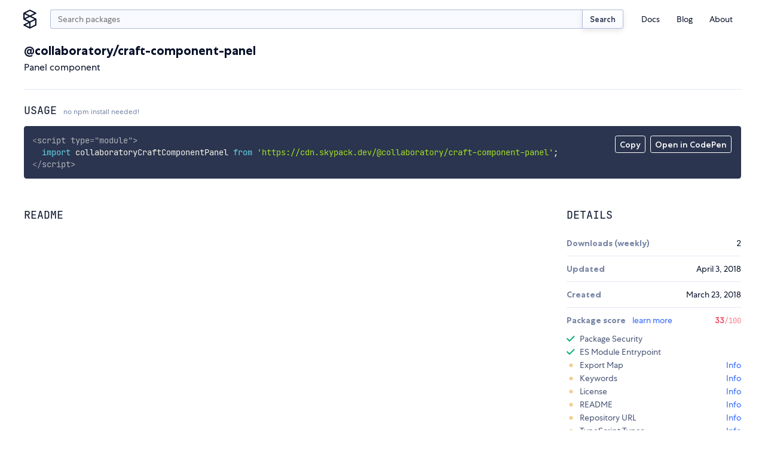

--- FILE ---
content_type: text/html;charset=utf-8
request_url: https://www.skypack.dev/view/@collaboratory/craft-component-panel
body_size: 10175
content:
<!DOCTYPE html>
<html lang="en">
	<head>
		<meta charset="utf-8" />
		<link rel="icon" href="/favicon.png" />
		<meta name="viewport" content="width=device-width, initial-scale=1" />
		<script async src="https://www.googletagmanager.com/gtag/js?id=UA-130280175-12"></script>
		<link rel="stylesheet" type="text/css" href="/assets/skypack-ds.css" />
		<link rel="stylesheet" type="text/css" href="/assets/prism-okaidia.css" />
		<script>
			window.dataLayer = window.dataLayer || [];
			function gtag() {
				dataLayer.push(arguments);
			}
			gtag('js', new Date());
			gtag('config', 'UA-130280175-12');
		</script>
	<title>npm:@collaboratory/craft-component-panel | Skypack</title><link rel="search" type="application/opensearchdescription+xml" title="Skypack" href="/opensearch.xml" data-svelte="svelte-fu4qva"><meta name="description" content="Panel component" data-svelte="svelte-5rfxkr"><meta property="og:title" content="npm:@collaboratory/craft-component-panel | Skypack" data-svelte="svelte-5rfxkr"><meta property="og:description" content="Panel component" data-svelte="svelte-5rfxkr"><meta property="og:image" content="https://www.skypack.dev/assets/skypack-social-default.png" data-svelte="svelte-5rfxkr"><meta property="og:url" content="https://www.skypack.dev/view/@collaboratory/craft-component-panel" data-svelte="svelte-5rfxkr"><meta name="twitter:title" content="npm:@collaboratory/craft-component-panel | Skypack" data-svelte="svelte-5rfxkr"><meta name="twitter:description" content="Panel component" data-svelte="svelte-5rfxkr"><meta name="twitter:card" content="summary" data-svelte="svelte-5rfxkr"><meta name="twitter:image" content="https://www.skypack.dev/assets/skypack-social-default.png" data-svelte="svelte-5rfxkr"><link rel="canonical" content="https://www.skypack.dev/view/@collaboratory/craft-component-panel" data-svelte="svelte-5rfxkr"><style>@font-face{font-family:"Centra No. 1";font-style:normal;font-display:fallback;font-weight:400;src:url("/fonts/centra-no1/book.woff2") format("woff2")}@font-face{font-family:"Centra No. 1";font-style:italic;font-display:fallback;font-weight:400;src:url("/fonts/centra-no1/book.italic.woff2") format("woff2")}@font-face{font-family:"Centra No. 1";font-style:normal;font-display:fallback;font-weight:500;src:url("/fonts/centra-no1/medium.woff2") format("woff2")}@font-face{font-family:"Centra No. 1";font-style:normal;font-display:fallback;font-weight:700;src:url("/fonts/centra-no1/bold.woff2") format("woff2")}@font-face{font-family:"Centra No. 1";font-style:italic;font-display:fallback;font-weight:700;src:url("/fonts/centra-no1/bold.italic.woff2") format("woff2")}@font-face{font-family:"JetBrains Mono";font-style:normal;font-display:fallback;font-weight:200;src:url("/fonts/jetbrains/light.woff2") format("woff2")}@font-face{font-family:"JetBrains Mono";font-style:italic;font-display:fallback;font-weight:200;src:url("/fonts/jetbrains/light.italic.woff2") format("woff2")}@font-face{font-family:"JetBrains Mono";font-style:normal;font-display:fallback;font-weight:300;src:url("/fonts/jetbrains/semilight.woff2") format("woff2")}@font-face{font-family:"JetBrains Mono";font-style:italic;font-display:fallback;font-weight:300;src:url("/fonts/jetbrains/semilight.italic.woff2") format("woff2")}@font-face{font-family:"JetBrains Mono";font-style:normal;font-display:fallback;font-weight:400;src:url("/fonts/jetbrains/regular.woff2") format("woff2")}@font-face{font-family:"JetBrains Mono";font-style:italic;font-display:fallback;font-weight:400;src:url("/fonts/jetbrains/italic.woff2") format("woff2")}@font-face{font-family:"JetBrains Mono";font-style:normal;font-display:fallback;font-weight:500;src:url("/fonts/jetbrains/medium.woff2") format("woff2")}@font-face{font-family:"JetBrains Mono";font-style:italic;font-display:fallback;font-weight:500;src:url("/fonts/jetbrains/medium.italic.woff2") format("woff2")}@font-face{font-family:"JetBrains Mono";font-style:normal;font-display:fallback;font-weight:700;src:url("/fonts/jetbrains/bold.woff2") format("woff2")}@font-face{font-family:"JetBrains Mono";font-style:italic;font-display:fallback;font-weight:700;src:url("/fonts/jetbrains/bold.italic.woff2") format("woff2")}@font-face{font-family:"JetBrains Mono";font-style:normal;font-display:fallback;font-weight:800;src:url("/fonts/jetbrains/extrabold.woff2") format("woff2")}@font-face{font-family:"JetBrains Mono";font-style:italic;font-display:fallback;font-weight:800;src:url("/fonts/jetbrains/extrabold.italic.woff2") format("woff2")}html{font-size:16px}*{margin:0;padding:0}*::after,*::before{box-sizing:border-box}body{background:var(--c-white);color:var(--c-black);font-family:var(--f-base);font-size:1rem;position:relative;-webkit-font-smoothing:antialiased;overflow-x:hidden}input[type=search]{padding-right:2rem !important}input[type=search]::-webkit-search-cancel-button{-webkit-appearance:none;background:#7f7f7f url("[data-uri]") 50% 50% no-repeat;border-radius:50%;position:relative;right:-1.5rem;height:11px;width:11px}input[type=search]::-webkit-search-cancel-button:hover{opacity:0.9}a{color:var(--c-blue);text-decoration:none;transition:color 150ms linear}a:hover{color:var(--c-blue-l1)}h1,h2{margin-top:1em;margin-bottom:1em;font-family:var(--f-mono);font-weight:400;text-transform:uppercase;line-height:1.2}h1{font-size:var(--f-u3)}h2{font-size:var(--f-u2)}h3{margin-top:1em;margin-bottom:1em;color:var(--c-gray);font-size:var(--f-u2);font-weight:bold}h4{margin-top:1em;margin-bottom:1em;color:var(--c-gray);font-size:1em;font-weight:bold}p{margin-top:1em;margin-bottom:1em;line-height:1.5}.sky-container{box-sizing:content-box;margin-left:auto;margin-right:auto;max-width:1200px;padding-right:1.5rem;padding-left:1.5rem;width:calc(100vw - 3rem)}.sky-readingwidth{max-width:50rem;margin-left:auto;margin-right:auto}.sky-subtitle{display:block;line-height:20px;color:var(--c-gray);font-size:var(--f-d1)}pre{box-sizing:border-box;padding:1rem;border-radius:3px;background:var(--c-code-bg) !important;color:var(--c-code-fg);overflow-x:auto;max-width:100%}pre,pre *,code,code *{font-variant-ligatures:none;font-size:var(--f-d1r) !important;font-family:var(--f-mono) !important}.theme-transition,.theme-transition *{transition:background-color 500ms linear, color 500ms linear, fill 500ms linear}.is-dark{--c-blue-l2:#0015d3;--c-blue-l1:#1246ff;--c-blue:#3167ff;--c-blue-d1:#5297ff;--c-blue-d2:#49a8ff;--c-black:#fff;--c-gray-l4:#141e39;--c-gray-l3:#2b354f;--c-gray-l2:#495675;--c-gray-l1:#141e39;--c-gray:#7986a5;--c-gray-d1:#b2bcda;--c-gray-d2:#d3daef;--c-gray-d3:#e3e8f8;--c-gray-d4:#1b1f2d;--c-green:#4eeda1;--c-red:#ff7585;--c-sky-blue:#2596ff;--c-white:#12141b;--c-yellow:#f4cd92}
@media(min-width: 600px){.mobile-only.svelte-1ykwlk0.svelte-1ykwlk0{display:none}}.nav-container.svelte-1ykwlk0.svelte-1ykwlk0::before{content:"";position:fixed;background:var(--c-gray);transition:opacity 100ms linear;pointer-events:none;z-index:1;opacity:0;bottom:0;right:0;left:0;top:0}@media(min-width: 600px){.nav-container.svelte-1ykwlk0.svelte-1ykwlk0::before{display:none}}.nav.svelte-1ykwlk0.svelte-1ykwlk0{display:grid;padding:1rem 0 0;grid-template-columns:2rem minmax(0, 1fr) 2rem;grid-gap:0.625rem}@media(min-width: 600px){.nav.svelte-1ykwlk0.svelte-1ykwlk0{grid-template-columns:1.75rem auto min-content;grid-gap:1rem}}.nav-links.svelte-1ykwlk0.svelte-1ykwlk0{display:flex;flex-direction:column;font-size:var(--f-d1)}@media(min-width: 600px){.nav-links.svelte-1ykwlk0.svelte-1ykwlk0{flex-direction:row;align-items:center;height:100%}}@media(min-width: 600px){.nav-links--addl.svelte-1ykwlk0.svelte-1ykwlk0{display:none}}.nav-item.svelte-1ykwlk0.svelte-1ykwlk0{list-style:none}.nav-link.svelte-1ykwlk0.svelte-1ykwlk0{display:block;text-decoration:none;transition:color 200ms;color:var(--c-black);padding:0.375em 0}.nav-link.svelte-1ykwlk0.svelte-1ykwlk0:hover{color:var(--c-blue)}@media(min-width: 600px){.nav-link.svelte-1ykwlk0.svelte-1ykwlk0{padding:0.25rem 1em}}.logo.svelte-1ykwlk0.svelte-1ykwlk0{display:flex;margin-left:-4px;width:1.75rem;height:2rem}.logo.svelte-1ykwlk0 svg{display:block;width:100%;height:auto;fill:var(--c-black);transition:fill 150ms linear}.logo.svelte-1ykwlk0 svg:hover{fill:var(--c-blue)}.menu.svelte-1ykwlk0 figure.svelte-1ykwlk0{width:40%;height:2rem;background:transparent url("/logo.svg") left center no-repeat;background-size:contain}.btn-nav.svelte-1ykwlk0.svelte-1ykwlk0,.btn-close.svelte-1ykwlk0.svelte-1ykwlk0{display:flex;border:none;background:transparent;-webkit-appearance:none;height:2rem;width:2rem}.btn-close.svelte-1ykwlk0.svelte-1ykwlk0{position:absolute;justify-content:center;align-items:center;right:1rem;top:1rem}.btn-close.svelte-1ykwlk0 svg.svelte-1ykwlk0{width:1rem;height:1rem;display:block;fill:var(--c-gray)}.btn-nav.svelte-1ykwlk0.svelte-1ykwlk0{display:flex;flex-direction:column;justify-content:center;width:2rem;height:2rem;padding-left:0.25rem;padding-right:0.25rem}@media(min-width: 600px){.btn-nav.svelte-1ykwlk0.svelte-1ykwlk0{display:none}}.btn-nav.svelte-1ykwlk0 span.svelte-1ykwlk0{display:block;min-height:2px;width:1.5rem;margin:3px 0;background-color:var(--c-blue);border-radius:2px}@media screen and (max-width: 599px){header.svelte-1ykwlk0 .menu.svelte-1ykwlk0{padding:1rem;display:block;position:fixed;box-shadow:0px 16px 8px rgba(0, 0, 0, 0.1);transform:translateX(125%) translateZ(0);transition:transform 200ms ease-in-out;background:var(--c-white);height:100vh;width:87.5%;z-index:9;margin:0;right:0;top:0}.open.svelte-1ykwlk0.svelte-1ykwlk0::before{opacity:0.5;pointer-events:all}.open.svelte-1ykwlk0 .menu.svelte-1ykwlk0{transform:translateX(0) translateZ(0)}}
.sky-input.svelte-2cur2f{display:flex;flex:1}.search.svelte-2cur2f{height:2rem;min-width:0px;padding-right:0.75rem;padding-left:0.75rem;margin-top:0;-webkit-appearance:none;border-right:none;border-top-right-radius:0;border-bottom-right-radius:0}.sky-btn.svelte-2cur2f{padding:0.5em 1em;color:var(--c-gray-d3);font-size:13px;border-left:none;border-top-left-radius:0;border-bottom-left-radius:0}
div.svelte-podluj{z-index:1;position:fixed;visibility:hidden;transition:transform 250ms linear;transform:translateY(0);height:4px;right:0;left:0;top:0}span.svelte-podluj{height:4px;display:block;background:var(--c-blue);width:0px}.visible.svelte-podluj{visibility:visible}.exit.svelte-podluj{transform:translateY(-100%)}
h2.svelte-1u3txz5.svelte-1u3txz5{font-family:var(--f-heading);text-transform:uppercase;font-size:var(--f-u1r);color:var(--c-black);margin-bottom:1rem;font-weight:400}h2.svelte-1u3txz5>small.svelte-1u3txz5{display:inline-block;text-transform:none;font-family:var(--f-base);font-size:var(--f-d2r);color:var(--c-gray)}section.svelte-1u3txz5.svelte-1u3txz5{display:grid;margin-top:2rem;grid-gap:2rem;gap:2rem}@media(min-width: 750px){section.svelte-1u3txz5.svelte-1u3txz5{grid-template-columns:2fr 1fr}}@media(min-width: 900px){section.svelte-1u3txz5.svelte-1u3txz5{grid-template-columns:3fr 1fr}}article.svelte-1u3txz5.svelte-1u3txz5{width:100%;overflow:hidden}dt.svelte-1u3txz5.svelte-1u3txz5{font-weight:700;color:var(--c-gray)}.details.svelte-1u3txz5>div.svelte-1u3txz5{display:flex;align-items:center;justify-content:space-between;padding-top:0.75rem;padding-bottom:0.75rem;border-top:1px solid var(--c-gray-l3)}.details.svelte-1u3txz5>div.svelte-1u3txz5:first-of-type{border-top:none}.details.svelte-1u3txz5>div.list.svelte-1u3txz5{display:block}.list.svelte-1u3txz5 ul{display:grid;list-style:none;padding-top:0.75rem;padding-bottom:0.5rem;grid-row-gap:0.5rem;row-gap:0.5rem}.list.svelte-1u3txz5 li.svelte-1u3txz5{display:flex;justify-content:space-between}.list.svelte-1u3txz5 a.svelte-1u3txz5{color:var(--c-blue);text-decoration:none}@media screen and (max-width: 521px){section.svelte-1u3txz5.svelte-1u3txz5{display:block}section.svelte-1u3txz5>article.svelte-1u3txz5{margin-bottom:2rem}}
header.svelte-117yhy6{margin-bottom:1.5rem;border-bottom:1px solid #e3e8f8;justify-content:space-between;align-items:center;display:flex}header.deprecated.svelte-117yhy6{background-color:var(--c-yellow);margin-left:-1.5rem;padding-top:1.5rem;padding-left:1.5rem;padding-right:1.5rem;width:calc(100% + 3rem);border-radius:0.25rem}.svelte-117yhy6{word-break:break-word}.description.svelte-117yhy6{margin-top:0.25em;margin-bottom:0}span.deprecated.svelte-117yhy6{display:inline-block;margin-left:0.5rem;padding:0.25em 0.5em 0.2em;color:var(--c-gray-d2);font-weight:500;font-size:var(--f-d1r);background:var(--c-gray-l3);border:1px solid currentColor;border-radius:0.25em}@media screen and (max-width: 521px){header.svelte-117yhy6{flex-direction:column;align-items:start}}
.container.svelte-1nh3vfg{position:relative}.menu.svelte-1nh3vfg{position:absolute;display:flex;top:1rem;right:1rem}.menu.svelte-1nh3vfg button{-webkit-appearance:none;padding:0.375em 0.5em 0.25em;color:var(--c-code-fg);font-weight:500;font-size:var(--f-d1);font-family:inherit;background:none;border:1px solid currentColor;border-radius:0.25em;transition-property:background-color, color, border-color;transition-duration:150ms;transition-timing-function:linear;cursor:pointer;outline:none}.menu.svelte-1nh3vfg button:hover{color:var(--c-code-bg);background:var(--c-code-fg)}@media(max-width: 800px){.menu.svelte-1nh3vfg{top:initial;right:initial;bottom:1rem;left:1rem}pre.svelte-1nh3vfg{padding-bottom:56px}}.token.tag,.token.tag .token{color:var(--c-code-fg);opacity:0.8}
.readme{-ms-text-size-adjust:100%;-webkit-text-size-adjust:100%;line-height:1.5;color:var(--c-gray-d3);font-family:var(--f-base);font-size:1rem;line-height:1.5;word-wrap:break-word}.readme *{box-sizing:border-box}.readme>*:first-child{margin-top:0}.readme .octicon{display:inline-block;fill:currentColor;vertical-align:text-bottom}.readme .anchor{float:left;line-height:1;margin-left:-20px;padding-right:4px}.readme .anchor:focus{outline:none}.readme details{display:block}.readme details summary{cursor:pointer}.readme summary{display:list-item}.readme a{background-color:initial;color:#0366d6;text-decoration:none}.readme a:hover{text-decoration:underline}.readme a:not([href]){color:inherit;text-decoration:none}.readme strong{font-weight:600}.readme h1,.readme h2,.readme h3{margin-top:2rem;margin-bottom:1rem;font-family:var(--f-base);line-height:1.25;font-weight:700;text-transform:none}.readme h1{padding:0 0 0.25rem 0;font-size:var(--f-u4);border-bottom:1px solid var(--c-gray-l3)}.readme h2{padding:0 0 0.25rem 0;font-size:var(--f-u3);border-bottom:1px solid var(--c-gray-l3)}.readme h3{font-size:var(--f-u2)}.readme h4{font-size:var(--f-u1)}.readme h5{font-size:var(--f-d1)}.readme h6{font-size:var(--f-d2);color:#6a737d}.readme img{border-style:none;max-width:100%;box-sizing:initial;background-color:var(--c-white)}.readme hr{box-sizing:initial;height:0;overflow:visible;height:0;margin:15px 0;overflow:hidden;background:transparent;border:0;border-bottom:1px solid var(--c-gray-l3);height:0.25em;padding:0;margin:24px 0;background:-color var(--c-gray-l3);border:0}.readme hr::after{clear:both}.readme input{font:inherit;margin:0;overflow:visible;font-family:inherit;font-size:inherit;line-height:inherit}.readme [type=checkbox]{box-sizing:border-box;padding:0}.readme table{border-spacing:0;border-collapse:collapse;display:block;width:100%;overflow:auto}.readme table td,.readme table th{padding:6px 13px;border:1px solid #dfe2e5}.readme table th{font-weight:600}.readme table tr{background-color:#fff;border-top:1px solid #c6cbd1}.readme table tr:nth-child(2n){background-color:#f6f8fa}.readme kbd{display:inline-block;padding:3px 5px;font:11px SFMono-Regular, Consolas, Liberation Mono, Menlo, monospace;line-height:10px;color:#444d56;vertical-align:middle;background:-color #fafbfc;border:1px solid #d1d5da;border-radius:3px;box-shadow:inset 0 -1px 0 #d1d5da}.readme p{margin-top:1rem;margin-bottom:1rem;line-height:1.5}.readme blockquote{margin:1.25rem 0;padding:0 0 0 1rem;color:var(--c-gray);border-left:0.25em solid #dfe2e5}.readme blockquote>:first-child{margin-top:0}.readme blockquote>:last-child{margin-bottom:0}.readme dd{margin-left:0}.readme pre{margin-top:0;margin-bottom:0;word-wrap:normal}.readme pre>code{margin:0;padding:0;font-size:100%;word-break:normal;white-space:pre;background:transparent;border:0}.readme pre code{max-width:auto;display:inline;padding:0;margin:0;overflow:visible;line-height:inherit;word-wrap:normal;background-color:initial;border:0}.readme *:checked+.radio-label{position:relative;z-index:1;border-color:#0366d6}.readme ol,.readme ul{margin-top:0;margin-bottom:2rem;padding-left:2rem}.readme ol ol,.readme ol ul,.readme ul ol,.readme ul ul{margin-top:0;margin-bottom:1rem}.readme li{display:list-item;word-wrap:break-all;margin:0.375rem 0}.readme li>p{margin-top:1rem}.readme dl{padding:0}.readme dl dt{padding:0;margin-top:1rem;font-size:1em;font-style:italic;font-weight:600}.readme dl dd{padding:0 16px;margin-bottom:16px}.readme img[align=right]{padding-left:20px}.readme img[align=left]{padding-right:20px}.readme code{padding:0.2em 0.4em;margin:0;font-size:85%;background-color:rgba(27, 31, 35, 0.05);border-radius:3px}.readme .highlight{margin-bottom:16px}.readme .highlight pre{margin-bottom:0;word-break:normal}.readme a:active,.readme a:hover{outline-width:0}.readme hr::after,.readme hr::before{display:table;content:""}
.container.svelte-a3j687{display:flex;justify-content:space-between;min-width:1.5rem}.dot.svelte-a3j687{width:0.3rem;height:0.3rem;background-color:var(--c-gray-l1);border-radius:2px;animation:svelte-a3j687-pulse 1s cubic-bezier(0.3, 0.2, 0.6, 0.8) infinite}.dot.svelte-a3j687:nth-of-type(2){animation-delay:120ms}.dot.svelte-a3j687:nth-of-type(3){animation-delay:240ms}@keyframes svelte-a3j687-pulse{50%{transform:scale(0.625)}}
.wrapper.svelte-qjxoui{width:100%}.checks-check.svelte-qjxoui{display:flex;align-items:center;margin-top:0.375rem;margin-bottom:0.375rem;list-style:none;font-size:var(--f-d1r);color:var(--c-gray-d2);line-height:1rem}.header.svelte-qjxoui{display:flex;align-items:center;justify-content:space-between}.status__check.svelte-qjxoui,.status__warn.svelte-qjxoui,.status__error.svelte-qjxoui,.status__loading.svelte-qjxoui{display:inline-block;width:0.875rem;height:0.875rem;margin-right:0.5rem;user-select:none}.status__warn.svelte-qjxoui,.status__error.svelte-qjxoui,.status__loading.svelte-qjxoui{background-image:radial-gradient(var(--c-yellow) 62.5%, transparent 62.5%);background-size:7px 7px;background-position:center center;background-repeat:no-repeat}.status__loading.svelte-qjxoui{background-image:radial-gradient(var(--c-gray-l2) 62.5%, transparent 62.5%)}.status__error.svelte-qjxoui{background-image:radial-gradient(var(--c-red) 62.5%, transparent 62.5%)}.action.svelte-qjxoui{margin-left:auto}.action__timeout.svelte-qjxoui{color:var(--c-gray);font-size:var(--f-d1)}.title.svelte-qjxoui{font-weight:700;color:var(--c-gray)}
ul.svelte-gnv9g2{padding-top:0.5rem}li.svelte-gnv9g2{display:flex;font-size:var(--f-d1r);margin-top:0.25rem;margin-bottom:0.25rem}a.svelte-gnv9g2{color:var(--c-blue);text-decoration:none}img.svelte-gnv9g2{width:1.25rem;height:1.25rem;border-radius:50%;margin-right:0.5rem;overflow:hidden}
.footer-grid.svelte-6sti87{display:grid;grid-gap:1.5rem}@media(min-width: 750px){.footer-grid.svelte-6sti87{grid-template-columns:1fr 1fr;grid-gap:1rem}}.footer-logo.svelte-6sti87{display:block;width:8rem;height:auto}.footer-grid-nav.svelte-6sti87{display:grid;grid-gap:0.5rem;grid-template-columns:repeat(2, 1fr)}@media(min-width: 750px){.footer-grid-nav.svelte-6sti87{grid-gap:1rem;grid-auto-flow:column;grid-template-rows:repeat(3, 1fr);grid-template-columns:repeat(3, 1fr)}}.footer-grid-navitem.svelte-6sti87{list-style:none}.footer-link.svelte-6sti87{color:var(--c-gray);font-size:var(--f-d1);transition:color 150ms linear}.footer-link.svelte-6sti87:hover{color:var(--c-gray-d2)}.compact.svelte-6sti87{display:flex;justify-content:flex-start}
.fieldset.svelte-8w6wha.svelte-8w6wha.svelte-8w6wha{width:18rem;max-width:100%;display:grid;align-items:end;grid-template-columns:auto 80px}.fieldset.svelte-8w6wha input.svelte-8w6wha.svelte-8w6wha{width:100%;height:2rem}.fieldset.svelte-8w6wha .sky-input.svelte-8w6wha>input.svelte-8w6wha{border-top-right-radius:0;border-bottom-right-radius:0;border-right:none}.btn-submit.svelte-8w6wha.svelte-8w6wha.svelte-8w6wha{border-radius:0.25em;border-top-left-radius:0;border-bottom-left-radius:0}</style></head>
	<body>
		<script>
			if (!localStorage.getItem('darktheme')) {
				// const prefersDark =
				//	window.matchMedia && window.matchMedia('(prefers-color-scheme: dark)').matches;
				//localStorage.setItem('theme', prefersDark ? 'dark' : 'light');
				localStorage.setItem('darktheme', 'light');
			}
			let theme = localStorage.getItem('darktheme');
			document.body.classList.add(`is-${theme === 'dark' ? 'dark' : 'light'}`);
			const toggle = document.querySelector('#dark-mode');
			if (toggle) toggle.checked = theme === 'dark';
		</script>
		<noscript>You need to enable JavaScript to run this app.</noscript>
		<script type="module" src="/_dist_/index.js"></script>
		<!--
			This HTML file is a template.
			If you open it directly in the browser, you will see an empty page.

			You can add webfonts, meta tags, or analytics to this file.
			The build step will place the bundled scripts into the <body> tag.

			To begin the development, run `npm start` or `yarn start`.
			To create a production bundle, use `npm run build` or `yarn build`.
		-->

<header class="bg-white sky-container nav-container svelte-1ykwlk0"><nav class="nav svelte-1ykwlk0"><a target="_self" href="/" class="logo svelte-1ykwlk0"><svg fill="none" xmlns="http://www.w3.org/2000/svg" viewBox="0 0 18 26"><title>Skypack</title><path d="M17.387 12.213L10.95 9l6.438-3.212c.3-.15.487-.45.487-.788a.875.875 0 00-.488-.788l-8-4a.874.874 0 00-.787 0l-8 4c-.3.15-.487.45-.487.788v8c0 .3.162.588.412.75l.075.037L7.038 17 .6 20.212c-.3.15-.487.45-.487.788 0 .337.187.637.487.788l8 4a.874.874 0 00.388.087.874.874 0 00.387-.087l8-4c.3-.15.488-.45.488-.788v-8a.842.842 0 00-.476-.787zM9 1.975L15.037 5 9 8.025 2.963 5 9 1.975zM1.875 6.413L7.038 9l-5.163 2.588V6.413zM2.963 13L9 9.975 15.037 13 9 16.025 2.963 13zm5.162 5.413v5.162l-5.162-2.587 5.162-2.575zm8 2.05l-6.25 3.124V17.55l6.25-3.125v6.037z"></path></svg></a>

		
<form class="sky-input svelte-2cur2f" action="/search" role="search"><input autocapitalize="off" aria-label="search query" autocomplete="search" name="q" value="" placeholder="Search packages" type="search" class="search svelte-2cur2f">
	<button type="submit" class="sky-btn svelte-2cur2f">Search</button>
</form>

		<button class="btn-nav svelte-1ykwlk0" aria-label="open mobile nav"><span class="svelte-1ykwlk0"></span>
			<span class="svelte-1ykwlk0"></span>
			<span class="svelte-1ykwlk0"></span></button>

		
		<div class="menu svelte-1ykwlk0"><div class="mobile-only svelte-1ykwlk0"><figure class="logo-text svelte-1ykwlk0"></figure>

				<button class="btn-close svelte-1ykwlk0" aria-label="close mobile nav"><svg viewBox="0 0 13 13" fill="none" xmlns="http://www.w3.org/2000/svg" class="svelte-1ykwlk0"><path d="M11 2l-9 9M11 11L2 2" stroke="#09132B" stroke-width="1.5" stroke-linecap="round" stroke-linejoin="round"></path></svg></button></div>

			<p class="mobile-only f-w500 f-d1 tc-gray mb1 svelte-1ykwlk0">Menu</p>

			<ul class="nav-links svelte-1ykwlk0"><li class="nav-item svelte-1ykwlk0"><a class="nav-link svelte-1ykwlk0" href="https://docs.skypack.dev">Docs</a></li>
				<li class="nav-item svelte-1ykwlk0"><a class="nav-link svelte-1ykwlk0" target="_self" href="/blog">Blog</a></li>
				<li class="nav-item svelte-1ykwlk0"><a class="nav-link svelte-1ykwlk0" target="_self" href="/about">About</a></li></ul>

			<p class="mobile-only f-w500 f-d1 tc-gray mt2 mb1 svelte-1ykwlk0">Additional Links</p>

			<ul class="nav-links nav-links--addl svelte-1ykwlk0"><li class="nav-item svelte-1ykwlk0"><a class="nav-link svelte-1ykwlk0" target="_blank" rel="noopener noreferrer" href="https://status.skypack.dev">Status</a></li>
				<li class="nav-item svelte-1ykwlk0"><a class="nav-link svelte-1ykwlk0" target="_self" href="/legal/privacy-policy">Privacy Policy</a></li>
				<li class="nav-item svelte-1ykwlk0"><a class="nav-link svelte-1ykwlk0" target="_self" href="/legal/tos">Terms of Use</a></li></ul></div></nav>
</header>

<div class="svelte-podluj"><span style="width: undefined%" class="svelte-podluj"></span>
</div>

<main>

<div class="sky-container py2"><header class="svelte-117yhy6"><div class="mt1 mb3 svelte-117yhy6"><h1 class="f-base ttn f-w700 f-u2 my0 svelte-117yhy6">@collaboratory/craft-component-panel</h1>
		<p class="description svelte-117yhy6">Panel component</p></div>
</header>

	<h2 class="svelte-1u3txz5">Usage <small class="svelte-1u3txz5">no npm install needed!</small></h2>
	<div class="container svelte-1nh3vfg"><div class="menu svelte-1nh3vfg"><button id="copy-btn">Copy</button>

		<form class="codepen ml1" action="https://codepen.io/pen/define" method="POST" target="_blank"><input type="hidden" name="data" value="{&quot;title&quot;:&quot;skypack:@collaboratory/craft-component-panel&quot;,&quot;description&quot;:&quot;Auto-generated from https://www.skypack.dev/view/@collaboratory/craft-component-panel&quot;,&quot;editors&quot;:&quot;0011&quot;,&quot;layout&quot;:&quot;left&quot;,&quot;tags&quot;:[&quot;skypack&quot;,&quot;skypack-playground&quot;,&quot;@collaboratory/craft-component-panel&quot;],&quot;js&quot;:&quot;import collaboratoryCraftComponentPanel from &#39;https://cdn.skypack.dev/@collaboratory/craft-component-panel&#39;;\\n\\n// add your code here!\\n// see https://www.skypack.dev/view/@collaboratory/craft-component-panel for README&quot;}">
			<button id="codepen-btn" type="submit">Open in CodePen</button></form></div>

	<pre class="language-html svelte-1nh3vfg"><code>&lt;script type="module"&gt;
  import collaboratoryCraftComponentPanel from 'https://cdn.skypack.dev/@collaboratory/craft-component-panel';
&lt;/script&gt;</code></pre>
</div>

	<section class="svelte-1u3txz5"><article class="svelte-1u3txz5"><h2 class="svelte-1u3txz5">README</h2>
			<div class="readme">
</div></article>

		<aside><h2 class="svelte-1u3txz5">Details</h2>

			
			

			<dl class="details f-d1 svelte-1u3txz5"><div class="svelte-1u3txz5"><dt class="svelte-1u3txz5">Downloads (weekly)</dt>
					<dd class="f-mono f-h1"><div class="container svelte-a3j687"><div class="dot svelte-a3j687"></div>
	<div class="dot svelte-a3j687"></div>
	<div class="dot svelte-a3j687"></div>
</div></dd>
				</div><div class="svelte-1u3txz5"><dt class="svelte-1u3txz5">Updated</dt>
					<dd><time class="" datetime="2018-04-03T09:05:27.825Z">April 3, 2018</time></dd>
				</div><div class="svelte-1u3txz5"><dt class="svelte-1u3txz5">Created</dt>
					<dd><time class="" datetime="2018-03-23T06:53:35.169Z">March 23, 2018</time></dd>
				</div><div class="svelte-1u3txz5"><div class="wrapper svelte-qjxoui"><dt class="header svelte-qjxoui"><span class="title svelte-qjxoui">Package score
			<a class="ml1 f-w400" href="https://docs.skypack.dev/package-authors/package-checks" target="_blank">learn more</a></span>
		<span class="f-u1">
				<div class="container svelte-a3j687"><div class="dot svelte-a3j687"></div>
	<div class="dot svelte-a3j687"></div>
	<div class="dot svelte-a3j687"></div>
</div></span></dt>
	<dd class="pt1"><ul class="checks"><li class="checks-check svelte-qjxoui"><span class="status__loading svelte-qjxoui" aria-label="loading"></span>Package Security
				</li><li class="checks-check svelte-qjxoui"><svg class="status__check svelte-qjxoui" fill="none" xmlns="http://www.w3.org/2000/svg" viewBox="0 0 13 9"><title>added</title><path d="M1 4.5L4.5 8l7-7" stroke="#14B081" stroke-width="2" stroke-linecap="round" stroke-linejoin="round"></path></svg>
						ES Module Entrypoint
						
				</li><li class="checks-check svelte-qjxoui"><span class="status__warn svelte-qjxoui" aria-label="not added yet"></span>
						Export Map
						<a class="action svelte-qjxoui" href="https://docs.skypack.dev/package-authors/package-checks#export-map" target="_blank" rel="noopener noreferrer">Info</a>
				</li><li class="checks-check svelte-qjxoui"><span class="status__warn svelte-qjxoui" aria-label="not added yet"></span>
						Keywords
						<a class="action svelte-qjxoui" href="https://docs.skypack.dev/package-authors/package-checks#keywords" target="_blank" rel="noopener noreferrer">Info</a>
				</li><li class="checks-check svelte-qjxoui"><span class="status__warn svelte-qjxoui" aria-label="not added yet"></span>
						License
						<a class="action svelte-qjxoui" href="https://docs.skypack.dev/package-authors/package-checks#license" target="_blank" rel="noopener noreferrer">Info</a>
				</li><li class="checks-check svelte-qjxoui"><span class="status__warn svelte-qjxoui" aria-label="not added yet"></span>
						README
						<a class="action svelte-qjxoui" href="https://docs.skypack.dev/package-authors/package-checks#readme" target="_blank" rel="noopener noreferrer">Info</a>
				</li><li class="checks-check svelte-qjxoui"><span class="status__warn svelte-qjxoui" aria-label="not added yet"></span>
						Repository URL
						<a class="action svelte-qjxoui" href="https://docs.skypack.dev/package-authors/package-checks#repository" target="_blank" rel="noopener noreferrer">Info</a>
				</li><li class="checks-check svelte-qjxoui"><span class="status__warn svelte-qjxoui" aria-label="not added yet"></span>
						TypeScript Types
						<a class="action svelte-qjxoui" href="https://docs.skypack.dev/package-authors/package-checks#types" target="_blank" rel="noopener noreferrer">Info</a>
				</li></ul></dd>
</div></div><div class="svelte-1u3txz5"><dt class="svelte-1u3txz5">License</dt>
					
					<dd class="f-mono">None</dd>
				</div><div class="svelte-1u3txz5"><dt class="svelte-1u3txz5">Dependencies</dt>
					
					<dd class="f-mono">0</dd>
				</div><div class="list svelte-1u3txz5"><dt class="svelte-1u3txz5">Collaborators</dt>
						<dd><ul class="authors svelte-gnv9g2"><li class="svelte-gnv9g2"><img src="https://unavatar.now.sh/drew@phenocode.com" alt="aewing" class="svelte-gnv9g2">
			<a href="/search?q=maintainer%3Aaewing&amp;p=1" class="svelte-gnv9g2">@aewing</a>
		</li></ul></dd></div></dl></aside></section>
</div></main>

<footer class="sky-container mt10 pb10"><div class="footer-grid mt10 pb10 svelte-6sti87"><div class="footer-grid-brand"><svg class="footer-logo mb2 svelte-6sti87" xmlns="http://www.w3.org/2000/svg" viewBox="0 0 111 24"><title>Skypack </title><path fill="currentColor" d="M38.63 8.71v.36H35.8v-.36c0-1.74-1.09-2.43-2.82-2.43-1.74 0-2.53.69-2.53 1.81s.8 1.67 2.68 2.06l.51.11c3.26.69 5.32 1.81 5.32 4.6 0 2.79-2.24 4.71-5.76 4.71-3.51 0-6.01-1.95-6.01-5.25v-.22h2.82v.22c0 1.81 1.19 2.75 3.15 2.75 1.95 0 2.93-.87 2.93-2.1 0-1.27-1.01-1.7-2.97-2.14l-.51-.11c-3.19-.69-5-1.77-5-4.53 0-2.75 2.1-4.45 5.36-4.45 3.27.01 5.66 1.68 5.66 4.97zM46.45 12.84l5 6.44h-3.37L44.5 14.5l-1.48 1.27v3.51h-2.79V4.04h2.75v8.4l4.49-3.95h4.05l-5.07 4.35z"></path><path fill="currentColor" d="M63.06 8.49l-5.9 15.13h-2.97l1.52-3.66-4.49-11.47h2.97l2.86 7.78h.22l2.86-7.78h2.93zM63.89 8.49h2.68v1.45h.22c.65-.94 1.7-1.77 3.58-1.77 2.57 0 4.89 2.17 4.89 5.68s-2.32 5.68-4.89 5.68c-1.88 0-2.93-.83-3.51-1.7h-.22v5.76h-2.75V8.49zm8.62 5.4c0-2.14-1.27-3.37-2.97-3.37-1.7 0-2.97 1.23-2.97 3.37s1.27 3.37 2.97 3.37c1.7-.01 2.97-1.24 2.97-3.37zM81.27 8.2c2.82 0 4.6 1.45 4.6 4.16v6.95h-2.61v-1.27h-.33c-.18.47-.9 1.56-2.9 1.56-2.21 0-3.95-1.23-3.95-3.48 0-2.21 1.74-3.37 4.16-3.37h2.97v-.62c0-1.01-.62-1.77-1.99-1.77-1.38 0-2.03.72-2.21 1.7l-2.53-.83C77 9.61 78.44 8.2 81.27 8.2zm-.69 9.16c1.52 0 2.61-.94 2.61-2.39v-.18h-2.75c-1.01 0-1.63.51-1.63 1.27s.61 1.3 1.77 1.3zM92.71 8.2c3 0 4.81 1.77 5.32 4.16l-2.64.58c-.14-1.3-.94-2.35-2.61-2.35s-2.9 1.23-2.9 3.29c0 2.1 1.27 3.29 2.9 3.29 1.67 0 2.46-.98 2.68-2.35l2.64.62c-.62 2.35-2.35 4.13-5.39 4.13-3.15 0-5.61-2.35-5.61-5.68 0-3.37 2.46-5.69 5.61-5.69zM105.56 12.84l5 6.44h-3.37l-3.62-4.78-1.48 1.27v3.51h-2.75V4.04h2.75v8.4l4.49-3.95h4.05l-5.07 4.35zM16.06 11.5l-4.09-2.04 4.09-2.04c.19-.1.31-.29.31-.5 0-.21-.12-.41-.31-.5l-5.09-2.54a.55.55 0 00-.5 0L5.39 6.42c-.19.09-.31.28-.31.5V12c0 .19.1.37.26.48.02.01.03.02.05.02l4.09 2.04-4.09 2.04c-.19.1-.31.29-.31.5 0 .21.12.41.31.5l5.09 2.54c.08.04.17.06.25.06.08 0 .17-.02.25-.06l5.09-2.54c.19-.1.31-.29.31-.5V12a.596.596 0 00-.32-.5zm-5.33-6.51l3.84 1.92-3.84 1.92-3.84-1.91 3.84-1.93zM6.2 7.81l3.28 1.64L6.2 11.1V7.81zM6.89 12l3.84-1.92L14.56 12l-3.84 1.92L6.89 12zm3.28 3.44v3.28l-3.28-1.64 3.28-1.64zm5.09 1.31l-3.97 1.99V14.9l3.97-1.99v3.84z"></path><path fill="currentColor" d="M10.73 24c-.09 0-.17-.02-.25-.06L.31 18.86a.567.567 0 01-.31-.5V5.65c0-.21.12-.41.31-.5L10.48.06a.55.55 0 01.5 0l10.17 5.09c.19.1.31.29.31.5v12.71c0 .21-.12.41-.31.5l-10.17 5.09c-.09.03-.17.05-.25.05zm-9.62-5.98l9.61 4.81 9.61-4.81V6l-9.61-4.81L1.11 6v12.02z"></path></svg>
			<section><form action="https://dev.us5.list-manage.com/subscribe/post?u=a6ec793c9ef1ac948aa27cfcb&id=8f6dccc292" method="post" id="mc-embedded-subscribe-form" name="mc-embedded-subscribe-form" target="_blank" novalidate><div class="fieldset svelte-8w6wha"><label class="sky-input input-addon svelte-8w6wha" for="mce-EMAIL">Newsletter
				<input id="mce-EMAIL" name="EMAIL" placeholder="email" autocomplete="email" autocapitalize="off" type="email" class="svelte-8w6wha"></label>

			<input id="mc-embedded-subscribe" name="subscribe" class="sky-btn sky-btn--small btn-submit svelte-8w6wha" type="submit" value="Subscribe"></div>

		
		<div style="position: absolute; left: -5000px;" aria-hidden="true"><input type="text" name="b_a6ec793c9ef1ac948aa27cfcb_8f6dccc292" tabindex="-1" value=""></div></form>
</section></div>
		<nav class="footer-grid-links"><ul class="footer-grid-nav svelte-6sti87"><li class="footer-grid-navitem svelte-6sti87"><a href="https://docs.skypack.dev" class="footer-link svelte-6sti87">Docs</a></li>
				<li class="footer-grid-navitem svelte-6sti87"><a href="https://status.skypack.dev" class="footer-link svelte-6sti87">Status</a></li>
				<li class="footer-grid-navitem svelte-6sti87"><a href="/about" class="footer-link svelte-6sti87">About</a></li>
				<li class="footer-grid-navitem svelte-6sti87"><a href="/blog" class="footer-link svelte-6sti87">Blog</a></li>
				<li class="footer-grid-navitem svelte-6sti87"><a href="/about#careers" class="footer-link svelte-6sti87">Careers</a></li>
				<li class="footer-grid-navitem svelte-6sti87"><a href="/legal/tos" class="footer-link svelte-6sti87">Terms of Service</a></li>
				<li class="footer-grid-navitem svelte-6sti87"><a href="/legal/privacy-policy" class="footer-link svelte-6sti87">Privacy Policy</a></li>
				<li class="footer-grid-navitem svelte-6sti87"><div class="compact svelte-6sti87"><input id="dark-mode" type="checkbox" class="sky-toggle" value="dark">
						<label for="dark-mode" class="sky-toggle-label">Dark Mode</label></div></li></ul></nav></div>
</footer></body>
</html>
